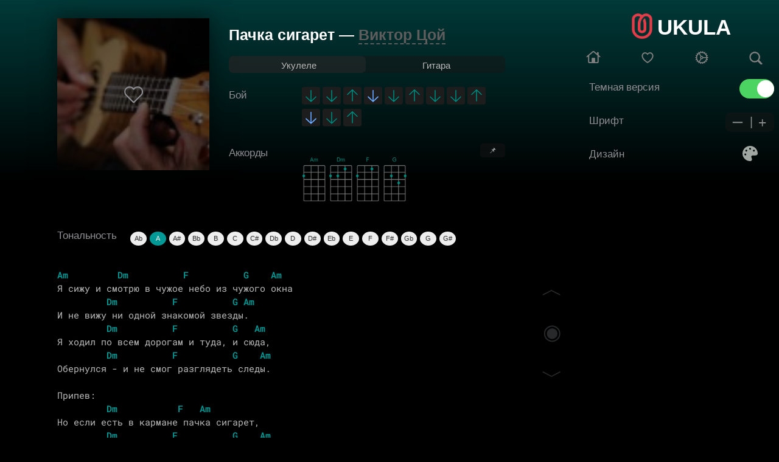

--- FILE ---
content_type: text/html; charset=utf-8
request_url: https://ukula.ru/singer/130-viktor-coy-pachka-sigaret-akkordy.html
body_size: 22124
content:
<!DOCTYPE html>
<html style=""><head>
<meta charset="utf-8">
<title>Виктор Цой - Пачка сигарет - аккорды на укулеле</title>
<meta name="description" content="Em         Am          C          D    EmЯ сижу и смотрю в чужое небо из чужого окна         Am          C          D EmИ не вижу ни одной знакомой звезды.         Am          C          D   EmЯ">
<meta property="og:site_name" content="Ukula - лучший сайт для укулеле">
<meta property="og:type" content="article">
<meta property="og:title" content="Виктор Цой - Пачка сигарет">
<meta property="og:url" content="https://ukula.ru/singer/130-viktor-coy-pachka-sigaret-akkordy.html">


<link rel="apple-touch-icon" sizes="180x180" href="/apple-touch-icon.png">
<link rel="icon" type="image/png" sizes="32x32" href="/favicon-32x32.png">
<link rel="icon" type="image/png" sizes="16x16" href="/favicon-16x16.png">
<link rel="manifest" href="/site.webmanifest">
<meta name="mobile-web-app-capable" content="yes">
<meta name="apple-mobile-web-app-status-bar-style" content="black">
<meta name="apple-mobile-web-app-title" content="UKULA">
<link rel="mask-icon" href="/safari-pinned-tab.svg" color="#ff0000">
<meta name="msapplication-TileColor" content="#000000">
<meta name="theme-color" content="#000000">
<script async type='text/javascript' src='//s.advscdn.com/t/229728/360_light.js'></script>
<script src="https://challenges.cloudflare.com/turnstile/v0/api.js" async defer></script>
<style>
@font-face {
  font-display: swap;
  font-family: 'Roboto Mono';
  font-style: normal;
  font-weight: 400;
  src: url('/templates/ukulele/css/fonts/roboto-mono-v30-cyrillic_cyrillic-ext_latin-regular.woff2') format('woff2');
}

@font-face {
  font-display: swap;
  font-family: 'Roboto Mono';
  font-style: normal;
  font-weight: 500;
  src: url('/templates/ukulele/css/fonts/roboto-mono-v30-cyrillic_cyrillic-ext_latin-500.woff2') format('woff2');
}

@font-face {
  font-display: swap;
  font-family: 'Roboto Mono';
  font-style: normal;
  font-weight: 600;
  src: url('/templates/ukulele/css/fonts/roboto-mono-v30-cyrillic_cyrillic-ext_latin-600.woff2') format('woff2');
}

body {
  font-family: 'Roboto Mono', monospace;
}
</style>

<!-- Yandex.RTB 
<script>window.yaContextCb=window.yaContextCb||[]</script>
<script src="https://yandex.ru/ads/system/context.js" async></script>-->
    
<script src="/engine/editor/jscripts/tiny_mce/tinymce.min.js" defer></script>

<meta name="viewport" content="width=device-width, initial-scale=1">

<style>
a.black, 
a.black:link, 
a.black:visited, 
a.black:hover, 
a.black:active {
    color: inherit;
    text-decoration: none;
}
.toggleBall{
  -webkit-transform: translate(-100%, 0px);
  transform: translate(-100%, 0px);
  animation-name: movingBox;
  transition: transform 300ms linear;
}
.toggleBall1 {
  -webkit-transform:  translate(calc(0%), 0px);
  transform: translate(calc(0%), 0px);
  animation-name: movingBox;
  transition: transform 300ms linear;
}
	.whiteColor{color:#fff!important;}
	.blackColor{color:#3c3c3c!important;}
	.whiteSearch{background-color:#000!important;}
	.blackSearch{background-color:#fff!important;}
	html {box-sizing: border-box;-webkit-tap-highlight-color: transparent;}
body {  padding: 0;height: 100%;min-height: 100%;overflow-x: hidden;margin: 0; font-size: 1rem;line-height: 1.5;color: #b8b8b8;text-shadow: 1px 1px 1px rgba(0,0,0,0.1);}
ul {text-decoration:none;margin:0px;list-style-type: none;padding:0;}
a {text-decoration:none;}
h2{position: relative;padding-left:16px;color:#5d5d5d}
pre {font-size: 85%;word-break: break-word;white-space: pre-wrap;word-wrap: break-word;}
table {border-collapse: collapse;background-color: transparent;border-spacing: 0;box-sizing: inherit;border:none;}
td,th,tr{padding: 0px;box-sizing: inherit;border-spacing: 0;border:none;}
button{    background-color: #111!important;border-style: none;color: #fff;padding: 8px 12px;}
.head{    width: calc(100% - 30px);border-radius: 7px;background-color:#111;    position: fixed; box-shadow: 0px 2px 7px rgba(203, 203, 203, 0.58);z-index:9999999999999999;}
.condiv{width:100%;max-width:983px;margin:0 auto;padding-top:62px;}
.swal-modal {background-color: #242424;}
.swal-text {color:#fff;}
.swal-button {border:none!important;}
.swal-button:focus {box-shadow: 0 0 0;}
/*shortstory*/
.shortDiv{margin-bottom:10px;height:50px;border-radius:4px;padding-bottom:5px;}
.shortImg{float:left;width:50px;height:50px;background-size:50px 50px;border-radius:50%;margin-left:1px;}
.shortArtist{color: #000;float:left;padding-left:15px;width:calc(100% - 217px);line-height:15px;}
.shortArtistSpan{padding-top: 1px;font-weight:500;font-size:17px;line-height:22px;align-items:center;display:flex;letter-spacing:-0.408px;color: #EBEBF5;}
.shortSongSpan{font-size:15px;line-height:22px;display:flex;align-items:center;letter-spacing:-0.408px;color: #8E8E93;}
.shortFavorite{float:right;margin:12px 1px 0px 0px;line-height:20px;}
.shortFavoriteBut{width:100%;float:left;height:20px;padding-top: 2px;}
.alert{

	width:70%!important;
	float:none!important;
	text-align: center;
	margin:115px auto 0px auto!important;

	background-color: #141414!important;
    border: 1px solid #141414!important;
}
</style>
<!--<style>


    #fixed-partner {
        position: fixed;
        left: -350px;
        bottom: 0;
        width: 300px;
        min-height: 250px;
        max-height: 300px;
        z-index: 999;
        transition: 0.3s;
        max-width: 100%;
    }
    #fixed-partner.active {
        left: 0;
    }
    #fixed-partner.before-remove {
        left: -350px;
    }
    .btn_ad_pop_close {
        transition: box-shadow .2s ease;
        position: absolute;
        top: -20px;
        right: 0;
        width: 20px;
        height: 20px;
        background: #8e8e8e;
        display: block;
        cursor: pointer;
        z-index: 99;
        border: none;
        padding: 0;
        min-width: 0;
        min-height: 0
    }

    .btn_ad_pop_close:before {
        transform:rotate(-45deg);
        transition:transform .3s ease;
        content:'';
        display: block;
        position: absolute;
        top: 0;
        left: 0;
        right: 0;
        bottom: 0;
        width: calc(34px / 2);
        height: 3px;
        background: #fff;
        transform-origin: center;
        margin: auto
    }

    .btn_ad_pop_close:hover:before {
        transform: rotate(144deg)
    }

    .btn_ad_pop_close:hover:after {
        transform: rotate(225deg)
    }

    .btn_ad_pop_close:after {
        transition: transform .3s ease;
        content:'';
        display: block;
        position: absolute;
        top: 0;
        left: 0;
        right: 0;
        bottom: 0;
        width: calc(34px / 2);
        height: 3px;
        background: #fff;
        transform-origin: center;
        transform: rotate(45deg);
        margin: auto
    }
    
    
</style>--->

</head>

<body id="body"style="background: #000;font-family: Arial;font-style: normal;font-weight: normal;max-width: 100%;padding-bottom: 100px;">
    <script class='__lxGc__' type='text/javascript'>
((__lxGc__=window.__lxGc__||{'s':{},'b':0})['s']['_229728']=__lxGc__['s']['_229728']||{'b':{}})['b']['_714722']={'i':__lxGc__.b++};
</script>


	

	
	
	<div id="colorFon"style="z-index:0;height:800px;width:100vw;position:absolute;top:-500px;bottom:0;right:0;left:0;">
	</div>
	
	



	<style>::-webkit-scrollbar {display:none;width: 0;}</style>



<div style="width:calc(100% - 340px);">



<!-- ///////////////// ///////////////// ///////////////// ///////////////// ///////////////// ///////////////// -->






<!-- ///////////////// ///////////////// ///////////////// ///////////////// ///////////////// ///////////////// -->
<!-- ///////////////// ///////////////// ///////////////// ///////////////// ///////////////// ///////////////// -->
<!-- ///////////////// ///////////////// ///////////////// ///////////////// ///////////////// ///////////////// -->
<!-- ///////////////// ///////////////// ///////////////// ///////////////// ///////////////// ///////////////// -->
<!-- ///////////////// ///////////////// ///////////////// ///////////////// ///////////////// ///////////////// -->
<!-- ///////////////// ///////////////// ///////////////// ///////////////// ///////////////// ///////////////// -->


<!-- favorites -->

<!-- /favorites -->

<!--Поиск-->

<!--Поиск-->

<!--контент и инфо-->
<script src="/engine/classes/min/index.php?charset=utf-8&amp;g=general&amp;v=24"></script>


<div style="float:left;width:100%;"></div>



<!--  -->
<div id='dle-content'><script type="text/javascript" src="/templates/ukulele/js/transposer1.js"></script>
<script type="text/javascript">$(function() {$("pre[data-key]").transpose();});</script>
<style>
/* Контейнер для кнопок управления */
.sticky-chords-controls {
  position: absolute;
  top: 10px;
  right: 8px; /* Сдвинуто на 2px вправо */
  display: flex;
  flex-direction: column; /* Вертикальное расположение */
  gap: 2px; /* Уменьшил зазор для компактности */
  align-items: center;
}

/* Кнопки размера */
.chord-size-btn {
  background: #303030;
  border: none;
  border-radius: 5px;
  color: #fff;
  font-size: 16px;
  padding: 2px 8px; /* Уменьшил padding для компактности */
  cursor: pointer;
  opacity: 0.7;
  transition: opacity 0.2s;
  min-width: 24px; /* Фиксированная минимальная ширина */
  text-align: center;
}

.chord-size-btn:hover {
  opacity: 1;
}

/* Индикатор размера */
.chord-size-indicator {
  color: #fff;
  font-size: 12px;
  padding: 2px 5px;
  opacity: 0.7;
  text-align: center;
  min-width: 20px;
}

/* Для мобильных - контролы справа внизу */
@media (max-width: 768px) {
  .sticky-chords-controls {
    bottom: 10px;
    top: auto;
    right: 8px; /* Также сдвинуто на 2px вправо для мобильных */
  }
}

/* Класс для закрепленных аккордов */
.sticky-chords {
  position: fixed;
  top: 0;
  left: 0;
  right: 0;
  z-index: 1001;
  background: #1a1a1aeb;
  box-shadow: 0 2px 8px #0009;
  margin: 0;
  border-radius: 0 0 10px 10px;
  padding: 10px 10px 5px 10px;
  max-width: 100vw;
  box-sizing: border-box; /* Учитываем padding в ширине */
  overflow-x: auto;
}

/* Центрируем содержимое на широких экранах */
@media (min-width: 1200px) {
  .sticky-chords {
    display: flex;
    justify-content: center;
  }
  
  .sticky-chords > * {
    max-width: 1200px; /* Или любая максимальная ширина вашего контента */
  }
}

/* Для мобильных устройств - аккорды в несколько строк */
@media (max-width: 768px) {
  .sticky-chords {
    overflow-x: visible;
    display: flex;
    flex-wrap: wrap;
    gap: 5px;
    max-height: 50vh; /* Ограничиваем максимальную высоту */
    overflow-y: auto; /* Вертикальная прокрутка если аккордов очень много */
    justify-content: flex-start; /* Выравнивание для мобильных */
  }
  
  .sticky-chords .mobchords {
    flex: 0 0 auto;
  }
}

/* чтобы низ страницы не скакал от "прыгания" аккордов */
.sticky-chords-placeholder {
  display: block;
  width: 100%;
  height: 60px;
}

/* Placeholder высота для мобильных может быть больше */
@media (max-width: 768px) {
  .sticky-chords-placeholder {
    height: auto;
    min-height: 60px;
  }
}
    .fadeIn{display:block;}.fadeOut{display:none;} .mobchords{float:left;float:left;
    
    margin-bottom:10px;margin-right:3px;} .tonchords{width:150px;float:left; font-weight: 100; font-size: 17px;  line-height: 0px; padding-top:0px;width:120px; letter-spacing:-0.1px; color: #8E8E93;} span.c { font-weight: bold;  } .transpose-keys { margin: 10px 0; overflow: auto; font: normal 11px sans-serif; float:right;float:left;margin-bottom:10px;width: calc(100% - 120px);} .transpose-keys a { display: block; float: left; width: 2.25em; text-align: center; margin-right: 5px; margin-bottom: 5px; color: #333; background: #eee;border-radius:50%; text-decoration: none; padding: .4em 0; border: solid 1px transparent; outline: none; } .transpose-keys a.selected { background: #e73c48; color: #FFF; } /*opros*/ .fullpoll{position:relative;border-radius:10px;overflow:hidden;margin-top:20px;width: 100%; float: left;} .poll_img{background-color:rgba(255, 255, 255, 0);background:-o-linear-gradient(270deg, rgba(255, 255, 255, 0), rgba(0,0,0,.6));background:linear-gradient(180deg, rgba(255, 255, 255, 0), rgba(0,0,0,.6));position:absolute;left:0;top:0;right:0;bottom:0;z-index:0;border-radius:10px;} .fpoll{position:relative;padding:50px 0px 10px 0px;z-index:1;} .fpoll-title{font-size:22px;text-align:center;font-weight:600;color:#ffffff;padding:0px 40px;} .fpoll-block{max-width:400px;margin:auto;} .vote-btn{text-align:center;margin-top:15px;} .fpoll-span{display:block;color:#ffffff;text-align:center;font-size:13px;padding:5px 0px 30px 0px;} .fpoll-info{display:block;text-align:center;color:rgba(255, 255, 255, 0.8196078431372549);font-size:13px;padding-top:10px;} .fpoll .vote_list input[type="radio"]{vertical-align:top;margin:0 3px 0 0;width:17px;height:17px} .fpoll .vote_list input[type="radio"] + label{cursor:pointer;margin-bottom:0px;} .fpoll .vote_list input[type="radio"]:not(checked){position:absolute;opacity:1;height: 38px;margin-left: 9px;} .fpoll .vote_list input[type="radio"]:not(checked) + label{width: calc(100% - 45px);display:block;color:#ffffff;font-weight:400;position:relative;background:rgba(255, 255, 255, 0.22);border-radius:4px;padding:0px 10px 0px 35px;text-shadow:0 0px 3px #8c8c8c;line-height:35px;} .fpoll .vote_list input[type="radio"]:not(checked) + label:hover{background:rgba(255, 255, 255, 0.32);transition:all 350ms;} .fpoll .vote_list input[type="radio"]:not(checked) + label:before&#123;content:'';position:absolute;top:10px;left:10px;width:15px;height:15px;border-radius:13px;background:#ffffff;} .fpoll .vote_list input[type="radio"]:not(checked) + label:after&#123;content:'';position:absolute;top:13px;left:13px;width:9px;height:9px;border-radius:50%;transition:all .2s;} .fpoll .vote_list input[type="radio"]:checked + label:before{background:#ffffff;} .fpoll .vote_list input[type="radio"]:checked + label:after{background:#ff3946;} .fpoll .vote_list input[type="checkbox"]{vertical-align:top;margin:0 3px 0 0;width:17px;height:17px} .fpoll .vote_list input[type="checkbox"] + label{cursor:pointer;margin-bottom:0px;} .fpoll .vote_list input[type="checkbox"]:not(checked){position:absolute;opacity:0} .fpoll .vote_list input[type="checkbox"]:not(checked) + label{width:100%;display:block;color:#ffffff;font-weight:400;position:relative;background:rgba(255, 255, 255, 0.22);border-radius:4px;padding:0px 10px 0px 35px;text-shadow:0 0px 3px #8c8c8c;line-height:35px;} .fpoll .vote_list input[type="checkbox"]:not(checked) + label:hover{background:rgba(255, 255, 255, 0.32);transition:all 350ms;} .fpoll .vote_list input[type="checkbox"]:not(checked) + label:before&#123;content:'';position:absolute;top:10px;left:10px;width:15px;height:15px;border-radius: 4px;background:#ffffff;} .fpoll .vote_list input[type="checkbox"]:not(checked) + label:after&#123;content:'';position:absolute;top:13px;left:13px;width:9px;height:9px;border-radius: 2px;background:#b7b7b7;transition:all .2s;} .fpoll .vote_list input[type="checkbox"]:checked + label:before{background:#ffffff;} .fpoll .vote_list input[type="checkbox"]:checked + label:after{background:#3F51B5;} .vote_list{text-align:left;padding: 0px 20px;} .fpoll .pollprogress{color:#ffffff;text-shadow:0 0px 3px #8c8c8c;height:35px;margin-bottom:5px;background:rgba(255, 255, 255, 0.22);border-radius:4px;margin-top:0px;} .fpoll .pollprogress span{height:35px;background-image:-webkit-linear-gradient(45deg, rgba(255, 255, 255, .15) 25%, transparent 25%, transparent 50%, rgba(255, 255, 255, .15) 50%, rgba(255, 255, 255, .15) 75%, transparent 75%, transparent);background-image:-o-linear-gradient(45deg, rgba(255, 255, 255, .15) 25%, transparent 25%, transparent 50%, rgba(255, 255, 255, .15) 50%, rgba(255, 255, 255, .15) 75%, transparent 75%, transparent);background-image:linear-gradient(45deg, rgba(255, 255, 255, .15) 25%, transparent 25%, transparent 50%, rgba(255, 255, 255, .15) 50%, rgba(255, 255, 255, .15) 75%, transparent 75%, transparent);-webkit-background-size:40px 40px;background-size:40px 40px;} .fpoll-result{max-width:400px;width:100%;height:35px;position:absolute;line-height:35px;padding:0px 10px;overflow:hidden;} .fpoll-text{float:left;padding-right:7px;font-weight:400;} .fpoll-proc{float:right;font-weight:600;font-size:13px;} .pollanswer{margin-bottom:5px;} .btn-poll{background:#fb4b4c;color:#ffffff;border:none;outline:none;font-size:14px;font-weight:500;line-height:26px;padding:7px 20px;display:inline-block;width:auto;text-transform:uppercase;transition:background 350ms ease-in-out 0s;border-radius:4px;-webkit-border-radius:4px;-moz-border-radius:4px;-ms-border-radius:4px;-o-border-radius:4px;} .btn-poll:hover{background:#d71b1c;color:#ffffff;transition:350ms;} .fvote-text{float: left;} .fvote-proc{float:right;} .fvote-result{line-height: 35px;padding:0px 5px;} .voteprogress, .pollprogress { overflow: hidden; height: 6px; margin-bottom: 10px; background-color: #fff; border-radius: 3px; margin-top: 6px; } .voteprogress span, .pollprogress span { text-indent: -9999px; height: 6px; display: block; background: #3394e6; } .voteprogress .vote2, .pollprogress .poll2 { background-color: #dd514c; } .voteprogress .vote3, .pollprogress .poll3 { background-color: #5eb95e; } .voteprogress .vote4, .pollprogress .poll4 { background-color: #4bb1cf; } .voteprogress .vote5, .pollprogress .poll5 { background-color: #faa732; } #stars{color:#ffc127;font-size:11px;} .fulauto{width:100%;text-align:left;padding-left:0px;} #dlemasscomments{display: none;}

#chordsColor{
	color:#fff;
}
.toggle.move {
  -webkit-transform: translate(calc(100% + 4px), 0px);
  transform: translate(calc(100% + 4px), 0px);
  animation-name: movingBox;
  transition: transform 300ms linear;
}
.toggle.move1 {
  -webkit-transform:  translate(calc(0%), 0px);
  transform: translate(calc(0%), 0px);
  animation-name: movingBox;
  transition: transform 300ms linear;
}

.selectedff3946{
	background:#ff3946!important;
	color:#fff!important;
}
.selectede45500{
	background:#e45500!important;color:#fff!important;
}
.selected9d7200{
	background:#9d7200!important;color:#fff!important;
}
.selected378c00{
	background:#378c00!important;color:#fff!important;
}
.selectedff2d97{
	background:#ff2d97!important;color:#fff!important;
}
.selected009b00{
	background:#009b00!important;color:#fff!important;
}
.selected00a043{
	background:#00a043!important;color:#fff!important;
}
.selected009996{
	background:#009996!important;color:#fff!important;
}
.selected0087d8{
	background:#0087d8!important;color:#fff!important;
}
.selected4470ff{
	background:#4470ff!important;color:#fff!important;
}
.selected9e57ff{
	background:#9e57ff!important;color:#fff!important;
}
.selectede33dd9{
	background:#e33dd9!important;color:#fff!important;
}
</style>





<span id="heart"></span>


<div style="    width: 80%;
margin: 0px auto;">
<div style="position: relative;z-index:1;float:left;width:250px;padding-right:32px;margin-bottom: 0px;">
	<div style="z-index:1;width:250px;text-align: center;">
		<img style="z-index:1;box-shadow: 0px 0px 32px 3px #00000080;width:250px;margin:30px auto 0px auto;"src="/uploads/artist/default.jpg">
		<div style="height:250px;width:250px;position: absolute;left:0px;top:30px;background-color: #00000090;"></div>

		<div style="width:35px;height:35px;position: absolute;top:138px;left:108px;">
		

		


			<a href="/login">
                <img src="/izb.png"width="35px">
              </a>

	</div>
</div>
</div>

<div style="position:fixed;bottom:75px;right:355px;z-index:2147483648">
	<div class="fulauto" style="bottom:15px;right:15px;">

	<table style="width: 26px;
    text-align: center;">
	<tr><td>
					<a class="btn btn-primary btn-xs g-round" onclick="autoskrl(-1);"><span style=" opacity:0.3; font-size:35PX; color: #86898c;">︿</span></a>
			</td></tr><tr>	<td style="padding:20px 0px;">
					<span id="v_skroll_text" onclick="autoskrl(-speed);" class="" style="font-size:35px;opacity:0.3; font-family:'rub2';color: #86898c;">◉</span><span id="v_skroll"></span>
					</td></tr><tr><td>
					<a class="btn btn-primary btn-xs g-round" onclick="autoskrl(1);"><span style=" opacity:0.3; font-size:35PX; color: #86898c;">﹀</span></a>
				</td></tr>
	</table>
				</div></div>

<div style="width:calc(100% - 298px);float:left;margin-top:20px;z-index: 45;
position: relative;overflow: hidden; padding:12px 0px 10px 0px;">
	<p class="black" style="white-space: nowrap;font-size: 25px;line-height:0px;font-weight: bold;color:#fff;">Пачка сигарет — <span style="border-bottom:2px dashed #5d5d5d; white-space: nowrap;color:#909090;line-height: 0px;">
		<a style="color:#5d5d5d;"href="/artist/Виктор Цой">Виктор Цой</a></span></p>
</div>




	 <div style="z-index: 1;margin-bottom: 10px;font-size:15px;
	 position: relative;float:left;width:calc(100% - 298px);margin-top:0px;background-color: #16161685;height:28px;border-radius: 7px;padding-bottom:0px;">
	 <div class="toggle" style="position:absolute;margin-left:0px;margin-top: 0px;width:calc(50% - 2px);line-height: 28px; text-align:center;float:left;height:28px;background-color: #30303061;border-radius: 7px;">
   </div>
	   <div class="" style="margin-left:2px;margin-top: 2px;width:calc(50% - 2px);line-height: 28px; text-align:center;float:left;height:28px;border-radius: 7px;">
		   <span id="a" style="cursor: pointer;position:relative;font-size:15px;" onclick="instrum(1)">Укулеле</span>
	   </div>
	   <div style="margin-top: 2px;width:50%;line-height: 28px;text-align:center;float:left;height:28px;">

			   <span id="a" style="cursor: pointer;position:relative;font-size:15px;" onclick="instrum(2)">Гитара</span>

	   </div>
	 </div>
	  		<!--Результаты опроса(Бой)-->
			  <div style="width:calc(100% - 298px);
			  float: left;
			  position: relative;">
				<div style="float:left;line-height:20px;">
					<p style="font-weight:100; font-size:17px; width:120px; line-height:20px; letter-spacing: -0.1px; color: #8E8E93;">Бой</p>
				</div>
				
				<div style="float:left;padding-top:13px;width:calc(100% - 120px);text-align: left;">
					
					
					
					 <img class="mobtab" src="/vniz.png"width="30px"/> <img class="mobtab" src="/vniz.png"width="30px"/> <img class="mobtab" src="/vverh.png"width="30px"/> <img class="mobtab" src="/yell.png"width="30px"/>  <img class="mobtab" src="/vniz.png"width="30px"/> <img class="mobtab" src="/vverh.png"width="30px"/> <img class="mobtab" src="/vniz.png"width="30px"/> <img class="mobtab" src="/vniz.png"width="30px"/> <img class="mobtab" src="/vverh.png"width="30px"/> <img class="mobtab" src="/yell.png"width="30px"/> <img class="mobtab" src="/vniz.png"width="30px"/> <img class="mobtab" src="/vverh.png"width="30px"/> 
					
					
					
				</div>

			</div>
		<!--Конец результатов опроса(Бой)-->
		<div style="display:block;z-index:0;   background: none;   width:calc(100% - 298px);
		float: left;
		position: relative;"id="songs">
			<div style="width:100%;float:left;margin-top:20px;margin-bottom: 10px; ">
				<p class="tonchords">Аккорды</p>
                <div id="stickyChordsToggleWrap" style="width:100%;text-align:right;">
  <button id="stickyChordsToggle"
    style="background:#303030;border:none;border-radius:5px;color:#fff;font-size:13px;padding:4px 14px;cursor:pointer;opacity:0.7;">
    📌 
  </button>
</div>
				<div id="song_chords" style="width: calc(100% - 120px);float: right;">
				</div>
			</div>
		</div>
	</div>
<div class="card card-default full" style="width:80%;margin:0 auto;top:20px;position:relative;margin-top:0px;">
			<div>
				<div id="texxt" style="float: left; margin-top: -20px;">
                        <script class='__lxGc__' type='text/javascript'>
((__lxGc__=window.__lxGc__||{'s':{},'b':0})['s']['_229728']=__lxGc__['s']['_229728']||{'b':{}})['b']['_713253']={'i':__lxGc__.b++};
</script>

<!-- Yandex.RTB R-A-5084378-3 
                    <div style="margin:10px auto 10px;text-align:center;">
                        <div>
                            <div id="yandex_rtb_R-A-5084378-3"></div>
                            <script>window.yaContextCb.push(()=>{
                                Ya.Context.AdvManager.render({
                                    "blockId": "R-A-5084378-3",
                                    "renderTo": "yandex_rtb_R-A-5084378-3"
                                })
                            })
                            </script>-->
                        </div>
                    </div>
				<p class="tonchords tonchords--middle" style="font-family: Arial;">Тональность</p>
                    <br>

                    <!-- Yandex.RTB R-A-5084378-4 
                    <div id="yandex_rtb_R-A-5084378-4"></div>
                    <script>
                        window.yaContextCb.push(()=>{
                            Ya.Context.AdvManager.render({
                                "blockId": "R-A-5084378-4",
                                "renderTo": "yandex_rtb_R-A-5084378-4"
                            })
                        });
                    </script>-->
                    <br>
                    <script>
                        // TODO Временное решение, вывод рекламного блока после набора тональностей
                        let yaMoveInterval = setInterval(() => {
                            const tonchords = document.querySelector('.tonchords--middle');
                            const transpose = document.querySelector('.transpose-keys');
                            console.log(tonchords, transpose);
                            if (tonchords && transpose) {
                                tonchords.after(transpose);
                                clearInterval(yaMoveInterval);
                            }
                        }, 100);
                    </script>

<pre data-key="A" id="del_prob" style="margin-top:0px;float:left;font-family: 'Roboto Mono', 'Courier New', monospace !important;font-size:100%;">
&nbsp;
Am         Dm          F          G    Am
Я сижу и смотрю в чужое небо из чужого окна
         Dm          F          G Am
И не вижу ни одной знакомой звезды.
         Dm          F          G   Am
Я ходил по всем дорогам и туда, и сюда,
         Dm          F          G    Am
Обернулся - и не смог разглядеть следы.
 
Припев:
         Dm           F   Am
Но если есть в кармане пачка сигарет,
         Dm          F          G    Am
Значит все не так уж плохо на сегодняшний день.
         Dm          F          G    Am
И билет на самолет с серебристым крылом,
         Dm          F          G    Am
Что, взлетая, оставляет земле лишь тень.
 
Am         Dm          F          G    Am
И никто не хотел быть виноватым без вина,
         Dm          F          G  Am
И никто не хотел руками жар загребать,
         Dm          F          G  Am
А без музыки на миру смерть не красна,
         Dm          F      G  Am
А без музыки не хочется пропадать.
 
Припев:
         Dm           F    Am
Но если есть в кармане пачка сигарет,
         Dm          F          G    Am
Значит все не так уж плохо на сегодняшний день.
         Dm          F          G    Am
И билет на самолет с серебристым крылом,
         Dm          F          G    Am
Что, взлетая, оставляет земле лишь тень.

</pre>
                    <!-- TODO place for mvp-154 -->
				</div>

				
			</div>

           
                <br>
                    <!-- Yandex.RTB R-A-5084378-5 
                    <div id="yandex_rtb_R-A-5084378-5"></div>
                    <script>window.yaContextCb.push(()=>{
                        Ya.Context.AdvManager.render({
                        "blockId": "R-A-5084378-5",
                        "renderTo": "yandex_rtb_R-A-5084378-5"
                        })
                    })
                    </script>-->
              
            <br>


<div style="width:100%;text-align:center;float:left;">
    <style>
        h1{font-size:18px;float:left;}
    </style>
    <h1>Аккорды Виктор Цой - Пачка сигарет для гитары и укулеле</h1>
</div>

		<!--Сам опрос-->
			<div class="fullpoll"id="fullpoll" style="z-index: 1;">
				<div class="poll_img" style=");"></div>
				<div style="background: url(/uploads/files/bum.jpg); background-size: cover; background-position: center;"><script>
<!--
if(typeof dle_poll_voted !== "undefined"){
    dle_poll_voted[130] = 0;
}
else{
	var dle_poll_voted = new Array();
    dle_poll_voted[130] = 0;
}
//-->
</script><form method="post" name="dlepollform_130" id="dlepollform_130" action=""><div class="fpoll">
<div class="fpoll-title">Какой бой?</div>
<div class="fpoll-block">
<span class="fpoll-span" style="text-transform:uppercase;">Помогите начинающим выбрать бой для этой песни </span>


<div class="vote_list"><div id="dle-poll-list-130"><div class="pollanswer"><input id="vote1300" name="dle_poll_votes" type="radio" value="0" /><label for="vote1300"> Бой шестёрка</label></div><div class="pollanswer"><input id="vote1301" name="dle_poll_votes" type="radio" value="1" /><label for="vote1301"> Бой восьмёрка</label></div><div class="pollanswer"><input id="vote1302" name="dle_poll_votes" type="radio" value="2" /><label for="vote1302"> Бой четвёрка</label></div><div class="pollanswer"><input id="vote1303" name="dle_poll_votes" type="radio" value="3" /><label for="vote1303"> Бой Цоя</label></div><div class="pollanswer"><input id="vote1304" name="dle_poll_votes" type="radio" value="4" /><label for="vote1304"> Бой регги</label></div><div class="pollanswer"><input id="vote1305" name="dle_poll_votes" type="radio" value="5" /><label for="vote1305"> Перебором</label></div><div class="pollanswer"><input id="vote1306" name="dle_poll_votes" type="radio" value="6" /><label for="vote1306"> Индивидуальный бой</label></div></div></div>




<div class="vote-btn">
<button class="btn-poll" type="submit" onclick="doPoll('vote', '130'); return false;" >Голосовать</button>
<button class="btn-poll" onclick="doPoll('results', '130'); return false;" >Результаты</button>
</div>
<span class="fpoll-info">Выберите бой и нажмите кнопку <b>Голосовать</b></span>
<div class="fpoll-info" style="margin-top: -15px;">Проголосовали <b>3329</b> человека</div>

</div>
</div><input type="hidden" name="news_id" id="news_id" value="130" /><input type="hidden" name="status" id="status" value="0" /></form></div>
			</div>
		<!--конец самого опроса-->

		<div style="margin:20px 0px 20px 0px; float:left;padding-left:16px;">
			<p class="black" style=" font-weight: 500; font-size: 18px; line-height: 20px; letter-spacing: -0.1px; color: #EBEBF5;">Еще песни </p>
		</div>
		<div id="zvezdi" style="float:left;width:100%;margin-bottom:100px;">
			 	<div style="width:calc(100% - 32px);padding:0px 16px;height:50px;margin-bottom:16px;float:left;">

		<a href="https://ukula.ru/singer/125836-viktor-coy-pachka-sigaret.html">
<div style="width:50px;height:50px;float:left;background-size:50px 50px;border-radius:50%;margin-left:1px;background-image:url('/uploads/artist/viktor-coy.jpg');">
</div>			<div style="height:50px;width:70%;float: left;padding-left: 16px;">
			  <p class="black"style="white-space: nowrap;margin-top:6px;font-size: 17px;color:#fff; font-weight:bolder;line-height: 18px;overflow: hidden;">
				Пачка сигарет</p>
			  <p style="white-space: nowrap;margin-top:-12px;font-size: 14px;color:#909090;line-height: 16px;overflow: hidden;">
				Виктор Цой</p>
		
			</div>
		  </a>
			<div style="float:right;padding-right: 0px;margin-top: 13px;">
			
				



				
				  <a href="/login">
					<img src="/izb.png"width="25px">
				  </a>
				
			  
			</div>
		  </div>
		
		
		
		
		
	   	<div style="width:calc(100% - 32px);padding:0px 16px;height:50px;margin-bottom:16px;float:left;">

		<a href="https://ukula.ru/singer/125717-viktor-coy-pachka-sigaret.html">
<div style="width:50px;height:50px;float:left;background-size:50px 50px;border-radius:50%;margin-left:1px;background-image:url('/uploads/artist/viktor-coy.jpg');">
</div>			<div style="height:50px;width:70%;float: left;padding-left: 16px;">
			  <p class="black"style="white-space: nowrap;margin-top:6px;font-size: 17px;color:#fff; font-weight:bolder;line-height: 18px;overflow: hidden;">
				Пачка сигарет</p>
			  <p style="white-space: nowrap;margin-top:-12px;font-size: 14px;color:#909090;line-height: 16px;overflow: hidden;">
				Виктор Цой</p>
		
			</div>
		  </a>
			<div style="float:right;padding-right: 0px;margin-top: 13px;">
			
				



				
				  <a href="/login">
					<img src="/izb.png"width="25px">
				  </a>
				
			  
			</div>
		  </div>
		
		
		
		
		
	   	<div style="width:calc(100% - 32px);padding:0px 16px;height:50px;margin-bottom:16px;float:left;">

		<a href="https://ukula.ru/singer/114224-peredelannye-pesni-parodii-pesenka-pro-kemperapachka-sigaret.html">
<div style="width:50px;height:50px;float:left;background-size:50px 50px;border-radius:50%;margin-left:1px;background-image:url('/uploads/artist/peredelannye-pesni-parodii.jpg');">
</div>			<div style="height:50px;width:70%;float: left;padding-left: 16px;">
			  <p class="black"style="white-space: nowrap;margin-top:6px;font-size: 17px;color:#fff; font-weight:bolder;line-height: 18px;overflow: hidden;">
				Песенка про кемпера(Пачка сигарет)</p>
			  <p style="white-space: nowrap;margin-top:-12px;font-size: 14px;color:#909090;line-height: 16px;overflow: hidden;">
				Переделанные песни (пародии)</p>
		
			</div>
		  </a>
			<div style="float:right;padding-right: 0px;margin-top: 13px;">
			
				



				
				  <a href="/login">
					<img src="/izb.png"width="25px">
				  </a>
				
			  
			</div>
		  </div>
		
		
		
		
		
	   	<div style="width:calc(100% - 32px);padding:0px 16px;height:50px;margin-bottom:16px;float:left;">

		<a href="https://ukula.ru/singer/114120-peredelannye-pesni-parodii-kino-quotpachka-sigaretquot.html">
<div style="width:50px;height:50px;float:left;background-size:50px 50px;border-radius:50%;margin-left:1px;background-image:url('/uploads/artist/peredelannye-pesni-parodii.jpg');">
</div>			<div style="height:50px;width:70%;float: left;padding-left: 16px;">
			  <p class="black"style="white-space: nowrap;margin-top:6px;font-size: 17px;color:#fff; font-weight:bolder;line-height: 18px;overflow: hidden;">
				Кино. &quot;Пачка сигарет&quot;</p>
			  <p style="white-space: nowrap;margin-top:-12px;font-size: 14px;color:#909090;line-height: 16px;overflow: hidden;">
				Переделанные песни (пародии)</p>
		
			</div>
		  </a>
			<div style="float:right;padding-right: 0px;margin-top: 13px;">
			
				



				
				  <a href="/login">
					<img src="/izb.png"width="25px">
				  </a>
				
			  
			</div>
		  </div>
		
		
		
		
		
	   	<div style="width:calc(100% - 32px);padding:0px 16px;height:50px;margin-bottom:16px;float:left;">

		<a href="https://ukula.ru/singer/109597-peredelannye-pesni-parodii-pesenka-pro-kemperapachka-sigaret.html">
<div style="width:50px;height:50px;float:left;background-size:50px 50px;border-radius:50%;margin-left:1px;background-image:url('/uploads/artist/peredelannye-pesni-parodii.jpg');">
</div>			<div style="height:50px;width:70%;float: left;padding-left: 16px;">
			  <p class="black"style="white-space: nowrap;margin-top:6px;font-size: 17px;color:#fff; font-weight:bolder;line-height: 18px;overflow: hidden;">
				Песенка про кемпера(Пачка сигарет)</p>
			  <p style="white-space: nowrap;margin-top:-12px;font-size: 14px;color:#909090;line-height: 16px;overflow: hidden;">
				Переделанные песни (пародии)</p>
		
			</div>
		  </a>
			<div style="float:right;padding-right: 0px;margin-top: 13px;">
			
				



				
				  <a href="/login">
					<img src="/izb.png"width="25px">
				  </a>
				
			  
			</div>
		  </div>
		
		
		
		
		
	   	<div style="width:calc(100% - 32px);padding:0px 16px;height:50px;margin-bottom:16px;float:left;">

		<a href="https://ukula.ru/singer/109494-peredelannye-pesni-parodii-kino-quotpachka-sigaretquot.html">
<div style="width:50px;height:50px;float:left;background-size:50px 50px;border-radius:50%;margin-left:1px;background-image:url('/uploads/artist/peredelannye-pesni-parodii.jpg');">
</div>			<div style="height:50px;width:70%;float: left;padding-left: 16px;">
			  <p class="black"style="white-space: nowrap;margin-top:6px;font-size: 17px;color:#fff; font-weight:bolder;line-height: 18px;overflow: hidden;">
				Кино. &quot;Пачка сигарет&quot;</p>
			  <p style="white-space: nowrap;margin-top:-12px;font-size: 14px;color:#909090;line-height: 16px;overflow: hidden;">
				Переделанные песни (пародии)</p>
		
			</div>
		  </a>
			<div style="float:right;padding-right: 0px;margin-top: 13px;">
			
				



				
				  <a href="/login">
					<img src="/izb.png"width="25px">
				  </a>
				
			  
			</div>
		  </div>
		
		
		
		
		
	   	<div style="width:calc(100% - 32px);padding:0px 16px;height:50px;margin-bottom:16px;float:left;">

		<a href="https://ukula.ru/singer/109320-peredelannye-pesni-parodii-kino-pachka-sigaret.html">
<div style="width:50px;height:50px;float:left;background-size:50px 50px;border-radius:50%;margin-left:1px;background-image:url('/uploads/artist/peredelannye-pesni-parodii.jpg');">
</div>			<div style="height:50px;width:70%;float: left;padding-left: 16px;">
			  <p class="black"style="white-space: nowrap;margin-top:6px;font-size: 17px;color:#fff; font-weight:bolder;line-height: 18px;overflow: hidden;">
				Кино, "Пачка сигарет"</p>
			  <p style="white-space: nowrap;margin-top:-12px;font-size: 14px;color:#909090;line-height: 16px;overflow: hidden;">
				Переделанные песни (пародии)</p>
		
			</div>
		  </a>
			<div style="float:right;padding-right: 0px;margin-top: 13px;">
			
				



				
				  <a href="/login">
					<img src="/izb.png"width="25px">
				  </a>
				
			  
			</div>
		  </div>
		
		
		
		
		
	    
		</div>
	</div>





<!-- ///////////////// ///////////////// ///////////////// ///////////////// ///////////////// ///////////////// -->
<!-- ///////////////// ///////////////// ///////////////// ///////////////// ///////////////// ///////////////// -->
<!-- ///////////////// ///////////////// ///////////////// ///////////////// ///////////////// ///////////////// -->
<!-- ///////////////// ///////////////// ///////////////// ///////////////// ///////////////// ///////////////// -->
<!-- ///////////////// ///////////////// ///////////////// ///////////////// ///////////////// ///////////////// -->
<!-- ///////////////// ///////////////// ///////////////// ///////////////// ///////////////// ///////////////// -->


<!--Конец релевантных-->


<!--если убрать, то шрифты белые станут-->
<!--ContinueFreeApp-->
<div id="black" class="myDIV" style="display:none;position: fixed; left: 0; right: 0; bottom: 69px; z-index: 111111111111;height:168px; background: #0e0e0e; padding:0px 16px;">
</div>
<!--//ContinueFreeApp-->


<script type='text/javascript'>

	var siz = '';
	siz = localStorage.getItem('font')
	console.log(siz)

	if (siz == null){
		localStorage.setItem('font', '15px');
		siz = localStorage.getItem('font')
	}

	console.log(siz)

	document.onload = document.getElementById('del_prob').style.fontSize = siz;

	function font(element,int){


if(int == 1){
    if(siz == '10px'){
      element.style.fontSize = '11px';
      localStorage.setItem('font', '11px')
      siz = '11px';
    }
    else if (siz == '11px'){
      element.style.fontSize = '12px';
      localStorage.setItem('font', '12px')
      siz = '12px';
    }
    else if (siz == '12px'){
      element.style.fontSize = '13px';
      localStorage.setItem('font', '13px')
      siz = '13px';
    }
    else if (siz == '13px'){
      element.style.fontSize = '14px';
      localStorage.setItem('font', '14px')
      siz = '14px';
    }
    else if (siz == '14px'){
      element.style.fontSize = '15px';
      localStorage.setItem('font', '15px')
      siz = '15px';
    }
    else if (siz == '15px'){
      element.style.fontSize = '16px';
      localStorage.setItem('font', '16px')
      siz = '16px';
    }
    else if (siz == '16px'){
      element.style.fontSize = '17px';
      localStorage.setItem('font', '17px')
      siz = '17px';
    }
    else if (siz == '17px'){
      element.style.fontSize = '18px';
      localStorage.setItem('font', '18px')
      siz = '18px';
    }
    else if (siz == '18px'){
      element.style.fontSize = '19px';
      localStorage.setItem('font', '19px')
      siz = '19px';
    }
    else if (siz == '19px'){
      element.style.fontSize = '20px';
      localStorage.setItem('font', '20px')
      siz = '20px';
    }
    else {
      element.style.fontSize = '20px';
      localStorage.setItem('font', '20px')
      siz = '20px';
    }
} else {
    if(siz == '20px'){
      element.style.fontSize = '19px';
      localStorage.setItem('font', '19px')
      siz = '19px';
    } else if (siz == '19px'){
      element.style.fontSize = '18px';
      localStorage.setItem('font', '18px')
      siz = '18px';
    }
    else if (siz == '18px'){
      element.style.fontSize = '17px';
      localStorage.setItem('font', '17px')
      siz = '17px';
    }
    else if (siz == '17px'){
    element.style.fontSize = '16px';
      localStorage.setItem('font', '16px')
      siz = '16px';}
  else if (siz == '16px'){
	  element.style.fontSize = '15px';
	  localStorage.setItem('font', '15px')
	  siz = '15px';}
  else if (siz == '15px'){
	  element.style.fontSize = '14px';
	  localStorage.setItem('font', '14px')
	  siz = '14px';}
  else if (siz == '14px'){
	  element.style.fontSize = '13px';
	  localStorage.setItem('font', '13px')
	  siz = '13px';}
  else if (siz == '13px'){
	  element.style.fontSize = '12px';
	  localStorage.setItem('font', '12px')
	  siz = '12px';}
  else if (siz == '12px'){
	  element.style.fontSize = '11px';
	  localStorage.setItem('font', '11px')
	  siz = '11px';}
  else if (siz == '11px'){
	  element.style.fontSize = '10px';
	  localStorage.setItem('font', '10px')
	  siz = '10px';}
  else {
	  element.style.fontSize = '10px';
	  localStorage.setItem('font', '10px')
	  siz = '10px';
  }
}
}
 </script>

<script>

(function(factory){if(typeof define==='function'&&define.amd){define(['jquery'],factory);}else{factory(window.jQuery||window.$);}}(function($){var
defaults={className:'autosizejs',append:'',callback:false,resizeDelay:10},copy='<textarea tabindex="-1" style="position:absolute; top:-999px; left:0; right:auto; bottom:auto; border:0; -moz-box-sizing:content-box; -webkit-box-sizing:content-box; box-sizing:content-box; word-wrap:break-word; height:0 !important; min-height:0 !important; overflow:hidden; transition:none; -webkit-transition:none; -moz-transition:none;"/>',typographyStyles=['fontFamily','fontSize','fontWeight','fontStyle','letterSpacing','textTransform','wordSpacing','textIndent'],mirrored,mirror=$(copy).data('autosize',true)[0];mirror.style.lineHeight='99px';if($(mirror).css('lineHeight')==='99px'){typographyStyles.push('lineHeight');}
mirror.style.lineHeight='';$.fn.autosize=function(options){options=$.extend({},defaults,options||{});if(mirror.parentNode!==document.body){$(document.body).append(mirror);}
return this.each(function(){var
ta=this,$ta=$(ta),maxHeight,minHeight,boxOffset=0,callback=$.isFunction(options.callback),originalStyles={height:ta.style.height,overflow:ta.style.overflow,overflowY:ta.style.overflowY,wordWrap:ta.style.wordWrap,resize:ta.style.resize},timeout,width=$ta.width();if($ta.data('autosize')){return;}
$ta.data('autosize',true);if($ta.css('box-sizing')==='border-box'||$ta.css('-moz-box-sizing')==='border-box'||$ta.css('-webkit-box-sizing')==='border-box'){boxOffset=$ta.outerHeight()-$ta.height();}
minHeight=Math.max(parseInt($ta.css('minHeight'),10)-boxOffset||0,$ta.height());$ta.css({overflow:'hidden',overflowY:'hidden',wordWrap:'break-word',resize:($ta.css('resize')==='none'||$ta.css('resize')==='vertical')?'none':'horizontal'});function initMirror(){var styles={},ignore;mirrored=ta;mirror.className=options.className;maxHeight=parseInt($ta.css('maxHeight'),10);$.each(typographyStyles,function(i,val){styles[val]=$ta.css(val);});$(mirror).css(styles);if('oninput'in ta){var width=ta.style.width;ta.style.width='0px';ignore=ta.offsetWidth;ta.style.width=width;}}
function adjust(){var height,original,width,style;if(mirrored!==ta){initMirror();}
mirror.value=ta.value+options.append;mirror.style.overflowY=ta.style.overflowY;original=parseInt(ta.style.height,10);if('getComputedStyle'in window){style=window.getComputedStyle(ta);width=ta.getBoundingClientRect().width;$.each(['paddingLeft','paddingRight','borderLeftWidth','borderRightWidth'],function(i,val){width-=parseInt(style[val],10);});mirror.style.width=width+'px';}
else{mirror.style.width=Math.max($ta.width(),0)+'px';}
mirror.scrollTop=0;mirror.scrollTop=9e4;height=mirror.scrollTop;if(maxHeight&&height>maxHeight){ta.style.overflowY='scroll';height=maxHeight;}else{ta.style.overflowY='hidden';if(height<minHeight){height=minHeight;}}
height+=boxOffset;if(original!==height){ta.style.height=height+'px';if(callback){options.callback.call(ta,ta);}}}
function resize(){clearTimeout(timeout);timeout=setTimeout(function(){if($ta.width()!==width){adjust();}},parseInt(options.resizeDelay,10));}
if('onpropertychange'in ta){if('oninput'in ta){$ta.on('input.autosize keyup.autosize',adjust);}else{$ta.on('propertychange.autosize',function(){if(event.propertyName==='value'){adjust();}});}}else{$ta.on('input.autosize',adjust);}
if(options.resizeDelay!==false){$(window).on('resize.autosize',resize);}
$ta.on('autosize.resize',adjust);$ta.on('autosize.resizeIncludeStyle',function(){mirrored=null;adjust();});$ta.on('autosize.destroy',function(){mirrored=null;clearTimeout(timeout);$(window).off('resize',resize);$ta.off('autosize').off('.autosize').css(originalStyles).removeData('autosize');});adjust();});};}));function autoskrl(sp){if(typeof speed==='undefined')speed=0;if(typeof tt==='undefined')tt=0;speed=speed+sp;if(speed>0){$('#v_skroll_text').text('◉');$('#v_skroll_text').addClass('i-scroll-stop').addClass('g-link').addClass('g-link_blue');if(speed>6){speed=6;}
clearInterval(tt);if(speed==6){s=20;}
if(speed==5){s=30;}
if(speed==4){s=50;}
if(speed==3){s=100;}
if(speed==2){s=200;}
if(speed==1){s=500;}
tt=setInterval(function(){window.scrollBy(0,2)},s);}
else{speed=0;$('#v_skroll_text').text('◉');$('#v_skroll_text').removeClass('i-scroll-stop').removeClass('g-link').removeClass('g-link_blue');$('#v_skroll').text('');clearInterval(tt);}
$('#v_skroll').empty();if(speed>0)
$('#v_skroll').append(speed);else
$('#v_skroll').append('');}
</script>
<script>
// === Sticky аккорды ===
(function(){
  var chords = document.getElementById('song_chords');
  if (!chords) return;
  var toggleBtn = document.getElementById('stickyChordsToggle');
  var toggleTextOn  = '📌';
  var toggleTextOff = '📌';
  var sticky = false;
  var stickyPlaceholder = null;
  var originalParent = null;
  var originalNextSibling = null;
  var controlsContainer = null;
  
  // Размеры аккордов в пикселях
  var chordSizes = [20, 30, 40, 50, 60, 70, 80, 90, 100];
  // Соответствующие визуальные размеры для отображения (от 1 до 7)
  var visualSizes = [1, 2, 3, 4, 5, 6, 7, 8, 9];
  var currentSizeIndex = 2; // По умолчанию размер 3 (40px)
  
  // Восстанавливаем размер из localStorage
  var savedSize = localStorage.getItem('sticky_chord_size');
  if (savedSize) {
    var index = chordSizes.indexOf(parseInt(savedSize));
    if (index !== -1) currentSizeIndex = index;
  }
  
  // Сохраняем исходное место элемента
  originalParent = chords.parentNode;
  originalNextSibling = chords.nextSibling;
  
  // Восстановление после перезагрузки - отложенное выполнение
  setTimeout(function() {
    if(localStorage.getItem('chords_sticky')==='1') {
      makeSticky();
      toggleBtn.textContent = toggleTextOn;
      sticky = true;
    }
  }, 100);
  
  toggleBtn.addEventListener('click', function(){
    if(!sticky) {
      makeSticky();
      localStorage.setItem('chords_sticky','1');
      toggleBtn.textContent = toggleTextOn;
      sticky = true;
    } else {
      unSticky();
      localStorage.setItem('chords_sticky','0');
      toggleBtn.textContent = toggleTextOff;
      sticky = false;
    }
  });
  
  function makeSticky() {
    // Проверяем, не закреплены ли уже аккорды
    if (chords.classList.contains('sticky-chords')) return;
    
    // Сначала измеряем высоту блока с аккордами
    var chordsHeight = chords.offsetHeight;
    
    // Вставляем заглушку с правильной высотой
    stickyPlaceholder = document.createElement('div');
    stickyPlaceholder.className = 'sticky-chords-placeholder';
    stickyPlaceholder.style.height = chordsHeight + 'px';
    chords.parentNode.insertBefore(stickyPlaceholder, chords);
    
    chords.classList.add('sticky-chords');
    document.body.appendChild(chords);
    
    // Добавляем контролы размера с небольшой задержкой
    setTimeout(function() {
      addSizeControls();
      applyChordSize();
    }, 50);
  }
  
  function unSticky() {
    if(stickyPlaceholder) {
      stickyPlaceholder.parentNode.removeChild(stickyPlaceholder);
      stickyPlaceholder = null;
    }
    
    // Удаляем контролы
    if(controlsContainer && controlsContainer.parentNode) {
      controlsContainer.parentNode.removeChild(controlsContainer);
      controlsContainer = null;
    }
    
    chords.classList.remove('sticky-chords');
    
    // Сбрасываем размеры аккордов
    var chordImages = chords.querySelectorAll('.mobchords');
    chordImages.forEach(function(img) {
      img.style.width = '';
      img.style.height = '';
    });
    
    // Возвращаем на исходное место
    if(originalParent) {
      if(originalNextSibling) {
        originalParent.insertBefore(chords, originalNextSibling);
      } else {
        originalParent.appendChild(chords);
      }
    }
  }
  
  function addSizeControls() {
    // Проверяем, не добавлены ли уже контролы
    if (controlsContainer || !chords.classList.contains('sticky-chords')) return;
    
    // Создаем контейнер для кнопок
    controlsContainer = document.createElement('div');
    controlsContainer.className = 'sticky-chords-controls';
    
    // Кнопка уменьшения
    var decreaseBtn = document.createElement('button');
    decreaseBtn.className = 'chord-size-btn';
    decreaseBtn.innerHTML = '−';
    decreaseBtn.onclick = function() {
      if (currentSizeIndex > 0) {
        currentSizeIndex--;
        applyChordSize();
        localStorage.setItem('sticky_chord_size', chordSizes[currentSizeIndex]);
      }
    };
    
    // Индикатор размера
    var sizeIndicator = document.createElement('span');
    sizeIndicator.className = 'chord-size-indicator';
    sizeIndicator.id = 'chord-size-indicator';
    
    // Кнопка увеличения
    var increaseBtn = document.createElement('button');
    increaseBtn.className = 'chord-size-btn';
    increaseBtn.innerHTML = '+';
    increaseBtn.onclick = function() {
      if (currentSizeIndex < chordSizes.length - 1) {
        currentSizeIndex++;
        applyChordSize();
        localStorage.setItem('sticky_chord_size', chordSizes[currentSizeIndex]);
      }
    };
    
    controlsContainer.appendChild(decreaseBtn);
    controlsContainer.appendChild(sizeIndicator);
    controlsContainer.appendChild(increaseBtn);
    
    chords.appendChild(controlsContainer);
    updateSizeIndicator();
  }
  
  function applyChordSize() {
    var size = chordSizes[currentSizeIndex];
    var chordImages = chords.querySelectorAll('.mobchords');
    
    chordImages.forEach(function(img) {
      img.style.width = size + 'px';
      img.style.height = (size * 1.7) + 'px'; // Пропорции для аккордов
    });
    
    updateSizeIndicator();
  }
  
  function updateSizeIndicator() {
    var indicator = document.getElementById('chord-size-indicator');
    if (indicator) {
      indicator.textContent = visualSizes[currentSizeIndex];
    }
  }
})();
</script>

<div id="dle-ajax-comments"></div>
<form  method="post" name="dle-comments-form" id="dle-comments-form" >
		<input type="hidden" name="subaction" value="addcomment" />
		<input type="hidden" name="post_id" id="post_id" value="130" /><input type="hidden" name="user_hash" value="761defe680b5e1befa27dac0e8cdc210e621528e" /></form></div>


<!--//контент и инфо-->



<!--Тюнер-->

<!--//Тюнер-->

<!--Новинки-->
		
<!--//Новинки-->


<!--TOP100-->




</div>

<!--TabBar-->


<div style="position: fixed;z-index:6;top:0px;right:0px;height:70px;width:320px;text-align: center;">
	<div style="width:180px;margin: 0px auto;height:70px;position: relative;">
		<a href="/singer/" class="black"><img src="/newlogo.png" width="50px"height="50px"style="float:left;margin-top: 17px;"></a>
		<p class="black" style="font-size:35px;line-height: 0px; margin-top: 45px;font-weight: bold;color:#fff;width:105px;float:left"><a href="/singer/" class="black">UKULA</a></p>

	</div>
</div>
<div style="position: fixed;z-index:6;top:70px;right:0px;width:320px;">


	<a href="/singer">
		<img style="margin-top:10px;margin-right:55px;height:30px"src="/templates/ukulele/images/house.png">
	</a>
	<a href="/login">
	<img style="margin-top:10px;margin-right:55px;height:30px"src="/templates/ukulele/images/heart.png">
	</a>
	<!--<a href="/tuner/">
		<img style="margin-top:10px;;margin-right:55px;height:30px"src="/templates/ukulele/images/gear1.png">
	</a>-->
 <a href="/tuner/" style="position: relative; display: inline-block;">
      <img style="margin-top:10px;;margin-right:55px;height:30px" 
  src="/templates/ukulele/images/gear1.png">
	<a href="/search/">
	<img style="margin-top:10px;height:22px;padding:4px"src="/templates/ukulele/images/search1.png">
</a>

	<!--темный режим  -->
	<div style="width:100%;float:left;    margin:0px 0px;">
		<div style="float:left;line-height:20px;">
			<p style="font-weight:100; cursor: pointer;padding-left:8px;font-size:17px; width:120px; line-height:20px; letter-spacing: -0.1px; color: #8e8e93;">Темная версия</p>
		</div>

		<div onclick="theme()" style="float:left;text-align:center;padding-top:13px;width:calc(100% - 136px);text-align: left;">
			<div id="darkToggle"style="z-index: 1;margin-bottom: 10px;
			position: relative;float:right;width:57px;margin-left:16px;background-color: #4bd461;height:30px;border-radius: 50px;padding-bottom:2px;">

		  <div style="margin-left:0px;margin-top: 0px;width:10px;line-height: 28px; text-align:center;float:left;height:28px;">

		  </div>
		  <div id="toggleBall"style="font-size:15px;margin-left:2px;margin-top: 2px;width:28px;line-height: 28px; text-align:center;float:right;height:28px;background-color: #fff;border-radius: 50px;">




		  </div>
		</div>
		</div>
	</div>
	<!-- темный режим -->


<!-- размер шрифта -->
<div style="    width: calc(100% - 16px);padding-left:8px;float:left;    margin-bottom: 0px;">
	<div style="float:left;line-height:20px;position: relative;">
		<p style="font-weight:100; font-size:17px; width:120px; line-height:20px; letter-spacing: -0.1px; color: #8E8E93;">Шрифт</p>
	</div>

	<div style="float:left;text-align:center;padding-top:13px;width:calc(100% - 120px);text-align: left;">
		<div style="font-size:20px;z-index: 1;margin-bottom: 10px;position: relative;float:right;width:80px;text-align: center;background-color: #16161685;height:30px;border-radius: 8px;padding-bottom:2px;">

		<div style="width:40px;float: left;">
			<a onclick="font(del_prob,0)"style="  cursor: pointer; color:#ffffff85; line-height: 35px;">ー</a>
		</div>


		<div style="width:0px;float: left;">
			<a style="color:#ffffff85">|</a>
		</div>


			<div style="width:40px;float:left">
				<a onclick="font(del_prob,1)" style=" cursor:pointer; color:#ffffff85;  font-size: 23px;">+</a>
			</div>

		</div>
	</div>
</div>
<!-- шрифт -->

<!-- дизайн -->
<div style="width: calc(100% - 16px);padding-left:8px;float:left;margin-bottom: 0px;">
    <div style="float:left;line-height:20px;position: relative;">
        <p style="font-weight:100; font-size:17px; width:120px; line-height:20px; letter-spacing: -0.1px; color: #8E8E93;">Дизайн</p>
    </div>
    <div style="float:left;text-align:center;padding-top:13px;width:calc(100% - 120px);text-align: left;">
        <div style="font-size:20px;z-index: 1;margin-bottom: 10px;position: relative;float:right;width:80px;text-align: center;height:30px;border-radius: 8px;padding-bottom:2px;">
            <a onclick="colorF(colorFon)">
                <svg xmlns="http://www.w3.org/2000/svg" viewBox="0 0 512 512" style="cursor:pointer;width:25px;fill:#a1a7a3;">
                    <path d="M512 256c0 .9 0 1.8 0 2.7c-.4 36.5-33.6 61.3-70.1 61.3L344 320c-26.5 0-48 21.5-48 48c0 3.4 .4 6.7 1 9.9c2.1 10.2 6.5 20 10.8 29.9c6.1 13.8 12.1 27.5 12.1 42c0 31.8-21.6 60.7-53.4 62c-3.5 .1-7 .2-10.6 .2C114.6 512 0 397.4 0 256S114.6 0 256 0S512 114.6 512 256zM128 288a32 32 0 1 0 -64 0 32 32 0 1 0 64 0zm0-96a32 32 0 1 0 0-64 32 32 0 1 0 0 64zM288 96a32 32 0 1 0 -64 0 32 32 0 1 0 64 0zm96 96a32 32 0 1 0 0-64 32 32 0 1 0 0 64z"/>
                </svg>
            </a>
        </div>
    </div>
</div>
<!-- Дизайн -->


    <!-- Yandex.RTB R-A-2476252-3 -->
    <!--<div id="yandex_rtb_R-A-2476252-3" style="float: left; width: 100%; max-height: 250px; margin: 10px 0 10px 0;"></div>
    <script>
        window.yaContextCb.push(()=>{
            Ya.Context.AdvManager.render({
                "blockId": "R-A-2476252-3",
                "renderTo": "yandex_rtb_R-A-2476252-3"
            })
        })
    </script>-->

    <!-- НАШ САЙДБАР НИЖНИЙ Yandex.RTB R-A-2476252-12 -->
    <!--<div id="yandex_rtb_R-A-2476252-12" style="float: left; width: 100%; max-height: 250px; margin: 10px 0 10px 0;"></div>
    <script>
        window.yaContextCb.push(()=>{
            Ya.Context.AdvManager.render({
                "blockId": "R-A-2476252-12",
                "renderTo": "yandex_rtb_R-A-2476252-12"
            })
        })
    </script>-->

<!-- НАШ Yandex.RTB R-A-2476252-3 desk sidebar -->
<!--<div id="yandex_rtb_R-A-2476252-3" style="float: left; width: 100%; min-height: 250px; max-height: 550px; margin: 10px 0px 10px 0px;"></div>
    <script>window.yaContextCb.push(()=>{
        Ya.Context.AdvManager.render({
            "blockId": "R-A-2476252-3",
            "renderTo": "yandex_rtb_R-A-2476252-3"
        })
    })
    </script>-->

</div>
<span id="tabbar"></span>

<!--TabBar-->
<script src="/engine/classes/min/index.php?charset=utf-8&amp;f=engine/classes/js/dle_js.js,engine/editor/jscripts/froala/languages/ru.js&amp;v=24" defer></script>
<script>
<!--
var dle_root       = '/';
var dle_admin      = '';
var dle_login_hash = '761defe680b5e1befa27dac0e8cdc210e621528e';
var dle_group      = 5;
var dle_skin       = 'ukulele';
var dle_wysiwyg    = '2';
var quick_wysiwyg  = '1';
var dle_act_lang   = ["Да", "Нет", "Ввод", "Отмена", "Сохранить", "Удалить", "Загрузка. Пожалуйста, подождите..."];
var menu_short     = 'Быстрое редактирование';
var menu_full      = 'Полное редактирование';
var menu_profile   = 'Просмотр профиля';
var menu_send      = 'Отправить сообщение';
var menu_uedit     = 'Админцентр';
var dle_info       = 'Информация';
var dle_confirm    = 'Подтверждение';
var dle_prompt     = 'Ввод информации';
var dle_req_field  = 'Заполните все необходимые поля';
var dle_del_agree  = 'Вы действительно хотите удалить? Данное действие невозможно будет отменить';
var dle_spam_agree = 'Вы действительно хотите отметить пользователя как спамера? Это приведёт к удалению всех его комментариев';
var dle_complaint  = 'Укажите текст Вашей жалобы для администрации:';
var dle_big_text   = 'Выделен слишком большой участок текста.';
var dle_orfo_title = 'Укажите комментарий для администрации к найденной ошибке на странице';
var dle_p_send     = 'Отправить';
var dle_p_send_ok  = 'Уведомление успешно отправлено';
var dle_save_ok    = 'Изменения успешно сохранены. Обновить страницу?';
var dle_reply_title= 'Ответ на комментарий';
var dle_tree_comm  = '0';
var dle_del_news   = 'Удалить статью';
var dle_sub_agree  = 'Вы действительно хотите подписаться на комментарии к данной публикации?';
var allow_dle_delete_news   = false;

jQuery(function($){
	
	tinyMCE.baseURL = dle_root + 'engine/editor/jscripts/tiny_mce';
	tinyMCE.suffix = '.min';
	
	tinymce.init({
		selector: 'textarea#comments',
		language : "ru",
		element_format : 'html',
		width : "100%",
		height : 220,
		plugins: ["link image paste dlebutton"],
		theme: "modern",
		relative_urls : false,
		convert_urls : false,
		remove_script_host : false,
		extended_valid_elements : "div[align|class|style|id|title],b/strong,i/em,u,s",
	    formats: {
	      bold: {inline: 'b'},  
	      italic: {inline: 'i'},
	      underline: {inline: 'u', exact : true},  
	      strikethrough: {inline: 's', exact : true}
	    },
		paste_as_text: true,
		toolbar_items_size: 'small',
		statusbar : false,
		branding: false,
		dle_root : dle_root,
		dle_upload_area : "comments",
		dle_upload_user : "",
		dle_upload_news : "0",	
		menubar: false,
		image_dimensions: false,
		toolbar1: "bold italic underline strikethrough | alignleft aligncenter alignright alignjustify | dlemp dletube dleemo | bullist numlist | dlequote dlespoiler dlehide",
		dle_root : "https://ukula.ru/",
		content_css : "https://ukula.ru/engine/editor/css/content.css"

	});
$('#dle-comments-form').submit(function() {
	doAddComments();
	return false;
});
$('pre code').each(function(i, e) {hljs.highlightBlock(e, null)});
});
//-->
</script>


<script defer type='text/javascript'>
	var elements = document.getElementsByClassName('c');
	var mobchord = document.getElementsByClassName('moba');
	var mobtab = document.getElementsByClassName('mobtab');
	var color = ''
	var deg = ''
	var gradColor = ''
	var themes = ''
	themes = localStorage.getItem('themes')



	if (themes == null){
		console.log("nullyes")
		localStorage.setItem('themes', 'dark');
		themes = localStorage.getItem('themes')

	}
//
//
	if (themes == 'dark'){

		gradColor = "000000"

		console.log(gradColor + '111')
		document.getElementById("body").style.background =  '#' + gradColor + ''
		document.getElementById("black").style.background =  '#0e0e0ef5'
		document.getElementById("del_prob").style.color =  '#b8b8b8'
		document.getElementById("darkToggle").style.background =  '#4bd461'
		document.getElementById("tabbar").style.background =  '#111111'
		document.getElementById("toggleBall").classList.remove('toggleBall');
		document.getElementById("toggleBall").classList.add('toggleBall1');
		var blackE = document.getElementsByClassName('black'),
    			blackELength = blackE.length,
    			i;

				for (i = 0; i < blackELength; i++) {
					blackE[i].classList.add('whiteColor');
				}

				var search = document.getElementsByClassName('search'),
    			searchLength = search.length,
    			i;

				for (i = 0; i < searchLength; i++) {
					search[i].classList.add('whiteSearch');
				}


	}else{

		gradColor = "ffffff"
		console.log(gradColor)
		document.getElementById("body").style.background =  '#' + gradColor + ''
		document.getElementById("black").style.background =  '#5f5f5ff0'
		document.getElementById("del_prob").style.color =  '#303030'

		document.getElementById("tabbar").style.background =  '#edeef0'
		document.getElementById("darkToggle").style.background =  '#16161685'
		document.getElementById("toggleBall").classList.remove('toggleBall1');
		document.getElementById("toggleBall").classList.add('toggleBall');
		var blackE = document.getElementsByClassName('black'),
    			blackELength = blackE.length,
    			i;

				for (i = 0; i < blackELength; i++) {
					blackE[i].classList.add('blackColor');
				}
				var search = document.getElementsByClassName('search'),
    			searchLength = search.length,
    			i;

				for (i = 0; i < searchLength; i++) {
					search[i].classList.add('blackSearch');
				}
	}

	if(localStorage.getItem('instrument') == 'guitar'){
			 	 var boxElements = document.getElementsByClassName('toggle'),
    			boxElementsLength = boxElements.length,
    			i;

				for (i = 0; i < boxElementsLength; i++) {
				boxElements[i].classList.add('move');
				}
			}

	color = localStorage.getItem('color')
	if (color == null){
		localStorage.setItem('color', '009996');
		color = localStorage.getItem('color')
	}
	deg = localStorage.getItem('deg')
	if (deg == null){
		localStorage.setItem('deg', '180');
		deg = localStorage.getItem('deg')
	}


	document.onload = document.getElementById('colorFon').style.background = 'linear-gradient(#' + color + ', #' + gradColor + ')'
	document.getElementById('heart').style.color = '#'+color+''

	if (themes == 'dark'){
                for (i = 0; i < mobtab.length; i++) {
                    mobtab[i].style.cssText = 'filter: hue-rotate('+ deg+'deg); -webkit-filter: hue-rotate('+ deg+'deg);';
                }
            }else{
                for (i = 0; i < mobtab.length; i++) {
                    mobtab[i].style.cssText = 'filter: hue-rotate('+ deg+'deg); -webkit-filter: hue-rotate('+ (parseInt(deg,10) + 180)+'deg) invert(1);';
                }
            }
</script>
<script defer type='text/javascript'>
function theme(){
	if (themes == 'dark'){

		localStorage.setItem('themes', 'light');
		themes = localStorage.getItem('themes')
		gradColor = "ffffff"
		document.getElementById("body").style.background =  '#' + gradColor + ''
		document.getElementById("del_prob").style.color =  '#303030'
		document.getElementById("black").style.background =  '#5f5f5ff0'
		document.getElementById("darkToggle").style.background =  '#16161685'
		document.getElementById("toggleBall").classList.remove('toggleBall1');
		document.getElementById("toggleBall").classList.add('toggleBall');
		document.getElementById("tabbar").style.background =  '#edeef0'

		var blackE = document.getElementsByClassName('black'),
    			blackELength = blackE.length,
    			i;

				for (i = 0; i < blackELength; i++) {
					blackE[i].classList.remove('whiteColor');
					blackE[i].classList.add('blackColor');
				}
				if (themes == 'dark'){
			for (i = 0; i < mobtab.length; i++) {
				mobtab[i].style.cssText = 'filter: hue-rotate('+ deg+'deg); -webkit-filter: hue-rotate('+ deg+'deg);';
			}
		}else{
			for (i = 0; i < mobtab.length; i++) {
				mobtab[i].style.cssText = 'filter: hue-rotate('+ deg+'deg); -webkit-filter: hue-rotate('+ (parseInt(deg,10) + 180)+'deg) invert(1);';
			}
		}
		var search = document.getElementsByClassName('search'),
    			searchLength = search.length,
    			i;

				for (i = 0; i < searchLength; i++) {
					search[i].classList.remove('whiteSearch');
					search[i].classList.add('blackSearch');
				}

				// var boxElements = document.getElementsByClassName('toggle'),
    			// boxElementsLength = boxElements.length,
    			// i;

				// for (i = 0; i < boxElementsLength; i++) {
				// 	boxElements[i].classList.remove('move1');
				// boxElements[i].classList.add('move');
				// }
		//console.log(themes)
	}else{

		localStorage.setItem('themes', 'dark');
		themes = localStorage.getItem('themes')
		gradColor = "000000"
		document.getElementById("body").style.background =  '#' + gradColor + ''
		document.getElementById("del_prob").style.color =  '#b8b8b8'
		document.getElementById("black").style.background =  '#0e0e0ef5'
		document.getElementById("darkToggle").style.background =  '#4bd461'
		document.getElementById("toggleBall").classList.remove('toggleBall');
		document.getElementById("toggleBall").classList.add('toggleBall1');
		document.getElementById("tabbar").style.background =  '#111111'
		var blackE = document.getElementsByClassName('black'),
    			blackELength = blackE.length,
    			i;

				for (i = 0; i < blackELength; i++) {
					blackE[i].classList.remove('blackColor');
					blackE[i].classList.add('whiteColor');
				}
				if (themes == 'dark'){
			for (i = 0; i < mobtab.length; i++) {
				mobtab[i].style.cssText = 'filter: hue-rotate('+ deg+'deg); -webkit-filter: hue-rotate('+ deg+'deg);';
			}
		}else{
			for (i = 0; i < mobtab.length; i++) {
				mobtab[i].style.cssText = 'filter: hue-rotate('+ deg+'deg); -webkit-filter: hue-rotate('+ (parseInt(deg,10) + 180)+'deg) invert(1);';
			}
		}
		var search = document.getElementsByClassName('search'),
    			searchLength = search.length,
    			i;

				for (i = 0; i < searchLength; i++) {
					search[i].classList.remove('blackSearch');
					search[i].classList.add('whiteSearch');
				}
		//console.log(themes)
	}
	document.onload = document.getElementById('colorFon').style.background = 'linear-gradient(#' + color + ', #' + gradColor + ')'


	}
function instrum(int){
if(int == 2){
	if(localStorage.getItem('instrument') != 'guitar'){
  				localStorage.setItem('instrument', 'guitar')
			 	var boxElements = document.getElementsByClassName('toggle'),
    			boxElementsLength = boxElements.length,
    			i;

				for (i = 0; i < boxElementsLength; i++) {
					boxElements[i].classList.remove('move1');
				boxElements[i].classList.add('move');
				}
			}
}else if(int == 1){
	if(localStorage.getItem('instrument') != 'ukulele'){
	localStorage.setItem('instrument', 'ukulele')
	var boxElements = document.getElementsByClassName('toggle'),
    boxElementsLength = boxElements.length,
    i;

for (i = 0; i < boxElementsLength; i++) {
boxElements[i].classList.remove('move');
  boxElements[i].classList.add('move1');
}
}
}else{
	localStorage.setItem('instrument', 'ukulele')
}


renderChords()
for (i = 0; i < mobchord.length; i++) {
				mobchord[i].style.cssText = 'filter: hue-rotate('+ deg+'deg); -webkit-filter: hue-rotate('+ deg+'deg);';
			}
}
function colorF(element){
		if(color == 'ff3946'){
  			localStorage.setItem('color', 'e45500')
 			 color = 'e45500';
			element.style.background = 'linear-gradient(#' + color + ', #' + gradColor + ')'

			document.getElementById("selected").classList.remove('selectedff3946');
			document.getElementById("selected").classList.add('selectede45500')
			document.getElementById('heart').style.color = '#'+color+''

			localStorage.setItem('deg', '30')
			deg = '30'
			for (i = 0; i < mobchord.length; i++) {
				mobchord[i].style.cssText = 'filter: hue-rotate('+ deg+'deg); -webkit-filter: hue-rotate('+ deg+'deg);';
			}
			if (themes == 'dark'){
			for (i = 0; i < mobtab.length; i++) {
				mobtab[i].style.cssText = 'filter: hue-rotate('+ deg+'deg); -webkit-filter: hue-rotate('+ deg+'deg);';
			}
		}else{
			for (i = 0; i < mobtab.length; i++) {
				mobtab[i].style.cssText = 'filter: hue-rotate('+ deg+'deg); -webkit-filter: hue-rotate('+ (parseInt(deg,10) + 180)+'deg) invert(1);';
			}
		}

			//console.log(deg)
			for (i = 0; i < elements.length; i++) {
				elements[i].style.color = '#'+color+''
			}


		}

		else if (color == 'e45500'){
            localStorage.setItem('color', '9d7200')
            color = '9d7200';
            element.style.background = 'linear-gradient(#' + color + ', #' + gradColor + ')'
            document.getElementById("selected").classList.remove('selectede45500');
            document.getElementById("selected").classList.add('selected9d7200')
            document.getElementById('heart').style.color = '#'+color+''
            for (i = 0; i < elements.length; i++) {
				elements[i].style.color = '#'+color+''
			}
			localStorage.setItem('deg', '60')
			deg = '60'
			for (i = 0; i < mobchord.length; i++) {
				mobchord[i].style.cssText = 'filter: hue-rotate('+ deg+'deg); -webkit-filter: hue-rotate('+ deg+'deg);';
			}
			if (themes == 'dark'){
			for (i = 0; i < mobtab.length; i++) {
				mobtab[i].style.cssText = 'filter: hue-rotate('+ deg+'deg); -webkit-filter: hue-rotate('+ deg+'deg);';
			}
		}else{
			for (i = 0; i < mobtab.length; i++) {
				mobtab[i].style.cssText = 'filter: hue-rotate('+ deg+'deg); -webkit-filter: hue-rotate('+ (parseInt(deg,10) + 180)+'deg) invert(1);';
			}
		}
}

else if (color == '9d7200'){
	localStorage.setItem('color', '378c00')
	color = '378c00';
	element.style.background = 'linear-gradient(#' + color + ', #' + gradColor + ')'
	document.getElementById("selected").classList.remove('selected9d7200');
	document.getElementById("selected").classList.add('selected378c00')
	document.getElementById('heart').style.color = '#'+color+''
	for (i = 0; i < elements.length; i++) {
				elements[i].style.color = '#'+color+''
			}
			localStorage.setItem('deg', '90')
			deg = '90'
			for (i = 0; i < mobchord.length; i++) {
				mobchord[i].style.cssText = 'filter: hue-rotate('+ deg+'deg); -webkit-filter: hue-rotate('+ deg+'deg);';
			}
			if (themes == 'dark'){
			for (i = 0; i < mobtab.length; i++) {
				mobtab[i].style.cssText = 'filter: hue-rotate('+ deg+'deg); -webkit-filter: hue-rotate('+ deg+'deg);';
			}
		}else{
			for (i = 0; i < mobtab.length; i++) {
				mobtab[i].style.cssText = 'filter: hue-rotate('+ deg+'deg); -webkit-filter: hue-rotate('+ (parseInt(deg,10) + 180)+'deg) invert(1);';
			}
		}
}
else if (color == '378c00'){
	localStorage.setItem('color', '009b00')
	color = '009b00';
	element.style.background = 'linear-gradient(#' + color + ', #' + gradColor + ')'
	document.getElementById("selected").classList.remove('selected378c00');
	document.getElementById("selected").classList.add('selected009b00')
	document.getElementById('heart').style.color = '#'+color+''
	for (i = 0; i < elements.length; i++) {
				elements[i].style.color = '#'+color+''
			}
			localStorage.setItem('deg', '120')
			deg = '120'
			for (i = 0; i < mobchord.length; i++) {
				mobchord[i].style.cssText = 'filter: hue-rotate('+ deg+'deg); -webkit-filter: hue-rotate('+ deg+'deg);';
			}
			if (themes == 'dark'){
			for (i = 0; i < mobtab.length; i++) {
				mobtab[i].style.cssText = 'filter: hue-rotate('+ deg+'deg); -webkit-filter: hue-rotate('+ deg+'deg);';
			}
		}else{
			for (i = 0; i < mobtab.length; i++) {
				mobtab[i].style.cssText = 'filter: hue-rotate('+ deg+'deg); -webkit-filter: hue-rotate('+ (parseInt(deg,10) + 180)+'deg) invert(1);';
			}
		}
}
else if (color == '009b00'){
	localStorage.setItem('color', '00a043')
	color = '00a043';
	element.style.background = 'linear-gradient(#' + color + ', #' + gradColor + ')'
	document.getElementById("selected").classList.remove('selected009b00');
	document.getElementById("selected").classList.add('selected00a043')
	document.getElementById('heart').style.color = '#'+color+''
	for (i = 0; i < elements.length; i++) {
				elements[i].style.color = '#'+color+''
			}
			localStorage.setItem('deg', '150')
			deg = '150'
			for (i = 0; i < mobchord.length; i++) {
				mobchord[i].style.cssText = 'filter: hue-rotate('+ deg+'deg); -webkit-filter: hue-rotate('+ deg+'deg);';
			}
			if (themes == 'dark'){
			for (i = 0; i < mobtab.length; i++) {
				mobtab[i].style.cssText = 'filter: hue-rotate('+ deg+'deg); -webkit-filter: hue-rotate('+ deg+'deg);';
			}
		}else{
			for (i = 0; i < mobtab.length; i++) {
				mobtab[i].style.cssText = 'filter: hue-rotate('+ deg+'deg); -webkit-filter: hue-rotate('+ (parseInt(deg,10) + 180)+'deg) invert(1);';
			}
		}
}
else if (color == '00a043'){
	localStorage.setItem('color', '009996')
	color = '009996';
	element.style.background = 'linear-gradient(#' + color + ', #' + gradColor + ')'
	document.getElementById("selected").classList.remove('selected00a043');
	document.getElementById("selected").classList.add('selected009996')
	document.getElementById('heart').style.color = '#'+color+''
	for (i = 0; i < elements.length; i++) {
				elements[i].style.color = '#'+color+''
			}
			localStorage.setItem('deg', '180')
			deg = '180'
			for (i = 0; i < mobchord.length; i++) {
				mobchord[i].style.cssText = 'filter: hue-rotate('+ deg+'deg); -webkit-filter: hue-rotate('+ deg+'deg);';
			}
			if (themes == 'dark'){
			for (i = 0; i < mobtab.length; i++) {
				mobtab[i].style.cssText = 'filter: hue-rotate('+ deg+'deg); -webkit-filter: hue-rotate('+ deg+'deg);';
			}
		}else{
			for (i = 0; i < mobtab.length; i++) {
				mobtab[i].style.cssText = 'filter: hue-rotate('+ deg+'deg); -webkit-filter: hue-rotate('+ (parseInt(deg,10) + 180)+'deg) invert(1);';
			}
		}
}
else if (color == '009996'){
	localStorage.setItem('color', '0087d8')
	color = '0087d8';
	element.style.background = 'linear-gradient(#' + color + ', #' + gradColor + ')'
	document.getElementById("selected").classList.remove('selected009996');
	document.getElementById("selected").classList.add('selected0087d8')
	document.getElementById('heart').style.color = '#'+color+''
	for (i = 0; i < elements.length; i++) {
				elements[i].style.color = '#'+color+''
			}
			localStorage.setItem('deg', '210')
			deg = '210'
			for (i = 0; i < mobchord.length; i++) {
				mobchord[i].style.cssText = 'filter: hue-rotate('+ deg+'deg); -webkit-filter: hue-rotate('+ deg+'deg);';
			}
			if (themes == 'dark'){
			for (i = 0; i < mobtab.length; i++) {
				mobtab[i].style.cssText = 'filter: hue-rotate('+ deg+'deg); -webkit-filter: hue-rotate('+ deg+'deg);';
			}
		}else{
			for (i = 0; i < mobtab.length; i++) {
				mobtab[i].style.cssText = 'filter: hue-rotate('+ deg+'deg); -webkit-filter: hue-rotate('+ (parseInt(deg,10) + 180)+'deg) invert(1);';
			}
		}
}
else if (color == '0087d8'){
	localStorage.setItem('color', '4470ff')
	color = '4470ff';
	element.style.background = 'linear-gradient(#' + color + ', #' + gradColor + ')'
	document.getElementById("selected").classList.remove('selected0087d8');
	document.getElementById("selected").classList.add('selected4470ff')
	document.getElementById('heart').style.color = '#'+color+''
	for (i = 0; i < elements.length; i++) {
				elements[i].style.color = '#'+color+''
			}
			localStorage.setItem('deg', '240')
			deg = '240'
			for (i = 0; i < mobchord.length; i++) {
				mobchord[i].style.cssText = 'filter: hue-rotate('+ deg+'deg); -webkit-filter: hue-rotate('+ deg+'deg);';
			}
			if (themes == 'dark'){
			for (i = 0; i < mobtab.length; i++) {
				mobtab[i].style.cssText = 'filter: hue-rotate('+ deg+'deg); -webkit-filter: hue-rotate('+ deg+'deg);';
			}
		}else{
			for (i = 0; i < mobtab.length; i++) {
				mobtab[i].style.cssText = 'filter: hue-rotate('+ deg+'deg); -webkit-filter: hue-rotate('+ (parseInt(deg,10) + 180)+'deg) invert(1);';
			}
		}
}
else if (color == '4470ff'){
	localStorage.setItem('color', '9e57ff')
	color = '9e57ff';
	element.style.background = 'linear-gradient(#' + color + ', #' + gradColor + ')'
	document.getElementById("selected").classList.remove('selected4470ff');
	document.getElementById("selected").classList.add('selected9e57ff')
	document.getElementById('heart').style.color = '#'+color+''
	for (i = 0; i < elements.length; i++) {
				elements[i].style.color = '#'+color+''
			}
			localStorage.setItem('deg', '270')
			deg = '270'
			for (i = 0; i < mobchord.length; i++) {
				mobchord[i].style.cssText = 'filter: hue-rotate('+ deg+'deg); -webkit-filter: hue-rotate('+ deg+'deg);';
			}
			if (themes == 'dark'){
			for (i = 0; i < mobtab.length; i++) {
				mobtab[i].style.cssText = 'filter: hue-rotate('+ deg+'deg); -webkit-filter: hue-rotate('+ deg+'deg);';
			}
		}else{
			for (i = 0; i < mobtab.length; i++) {
				mobtab[i].style.cssText = 'filter: hue-rotate('+ deg+'deg); -webkit-filter: hue-rotate('+ (parseInt(deg,10) + 180)+'deg) invert(1);';
			}
		}
}
else if (color == '9e57ff'){
	localStorage.setItem('color', 'e33dd9')
	color = 'e33dd9';
	element.style.background = 'linear-gradient(#' + color + ', #' + gradColor + ')'
	document.getElementById("selected").classList.remove('selected9e57ff');
	document.getElementById("selected").classList.add('selectede33dd9')
	document.getElementById('heart').style.color = '#'+color+''
	for (i = 0; i < elements.length; i++) {
				elements[i].style.color = '#'+color+''
			}
			localStorage.setItem('deg', '300')
			deg = '300'
			for (i = 0; i < mobchord.length; i++) {
				mobchord[i].style.cssText = 'filter: hue-rotate('+ deg+'deg); -webkit-filter: hue-rotate('+ deg+'deg);';
			}
			if (themes == 'dark'){
			for (i = 0; i < mobtab.length; i++) {
				mobtab[i].style.cssText = 'filter: hue-rotate('+ deg+'deg); -webkit-filter: hue-rotate('+ deg+'deg);';
			}
		}else{
			for (i = 0; i < mobtab.length; i++) {
				mobtab[i].style.cssText = 'filter: hue-rotate('+ deg+'deg); -webkit-filter: hue-rotate('+ (parseInt(deg,10) + 180)+'deg) invert(1);';
			}
		}
}
else if (color == 'e33dd9'){
	localStorage.setItem('color', 'ff2d97')
	color = 'ff2d97';
	element.style.background = 'linear-gradient(#' + color + ', #' + gradColor + ')'
	document.getElementById("selected").classList.remove('selectede33dd9');
	document.getElementById("selected").classList.add('selectedff2d97')
	document.getElementById('heart').style.color = '#'+color+''
	for (i = 0; i < elements.length; i++) {
				elements[i].style.color = '#'+color+''
			}
			localStorage.setItem('deg', '330')
			deg = '330'
			for (i = 0; i < mobchord.length; i++) {
				mobchord[i].style.cssText = 'filter: hue-rotate('+ deg+'deg); -webkit-filter: hue-rotate('+ deg+'deg);';
			}
			if (themes == 'dark'){
			for (i = 0; i < mobtab.length; i++) {
				mobtab[i].style.cssText = 'filter: hue-rotate('+ deg+'deg); -webkit-filter: hue-rotate('+ deg+'deg);';
			}
		}else{
			for (i = 0; i < mobtab.length; i++) {
				mobtab[i].style.cssText = 'filter: hue-rotate('+ deg+'deg); -webkit-filter: hue-rotate('+ (parseInt(deg,10) + 180)+'deg) invert(1);';
			}
		}
}
else{
	localStorage.setItem('color', 'ff3946')
			color = 'ff3946';
			element.style.background = 'linear-gradient(#' + color + ', #' + gradColor + ')'
			document.getElementById("selected").classList.remove('selectedff2d97');
			document.getElementById("selected").classList.add('selectedff3946')
			document.getElementById('heart').style.color = '#'+color+''
			for (i = 0; i < elements.length; i++) {
				elements[i].style.color = '#'+color+''
			}
			localStorage.setItem('deg', '0')
			deg = '0'
			for (i = 0; i < mobchord.length; i++) {
				mobchord[i].style.cssText = 'filter: hue-rotate('+ deg+'deg); -webkit-filter: hue-rotate('+ deg+'deg);';
			}
			if (themes == 'dark'){
			for (i = 0; i < mobtab.length; i++) {
				mobtab[i].style.cssText = 'filter: hue-rotate('+ deg+'deg); -webkit-filter: hue-rotate('+ deg+'deg);';
			}
		}else{
			for (i = 0; i < mobtab.length; i++) {
				mobtab[i].style.cssText = 'filter: hue-rotate('+ deg+'deg); -webkit-filter: hue-rotate('+ (parseInt(deg,10) + 180)+'deg) invert(1);';
			}
		}

}

	}

</script>
    


<!-- metrika с задержкой -->
<!-- <script>
	var fired46 = false;

    window.addEventListener('scroll', () => {
        if (fired46 === false) {
            fired46 = true;

            setTimeout(() => {
                (function (d, w, c) {
                    (w[c] = w[c] || []).push(function() {
                        try {
                            w.yaCounter49622923 = new Ya.Metrika({
                                id:49622923,
                                clickmap:true,
                                trackLinks:true,
                                accurateTrackBounce:true
                            });
                        } catch(e) { }
                    });

                    var n = d.getElementsByTagName("script")[0],
                        s = d.createElement("script"),
                        f = function () { n.parentNode.insertBefore(s, n); };
                    s.type = "text/javascript";
                    s.async = true;
                    s.src = "https://mc.yandex.ru/metrika/watch.js";

                    if (w.opera == "[object Opera]") {
                        d.addEventListener("DOMContentLoaded", f, false);
                    } else { f(); }
                }
            )(document, window, "yandex_metrika_callbacks");
    	}, 100)
    }
});
</script>-->

<!-- Yandex.Metrika counter -->
<script type="text/javascript" >
   (function(m,e,t,r,i,k,a){m[i]=m[i]||function(){(m[i].a=m[i].a||[]).push(arguments)};
   m[i].l=1*new Date();
   for (var j = 0; j < document.scripts.length; j++) {if (document.scripts[j].src === r) { return; }}
   k=e.createElement(t),a=e.getElementsByTagName(t)[0],k.async=1,k.src=r,a.parentNode.insertBefore(k,a)})
   (window, document, "script", "https://mc.yandex.ru/metrika/tag.js", "ym");

   ym(49622923, "init", {
        clickmap:true,
        trackLinks:true,
        accurateTrackBounce:true,
        webvisor:true
   });
</script>
<noscript><div><img src="https://mc.yandex.ru/watch/49622923" style="position:absolute; left:-9999px;" alt="" /></div></noscript>
<!-- /Yandex.Metrika counter -->



<!-- всплываха РСЯ старого владельца - левак? не по правилам была? снял -->
	<!--<script type='text/javascript'>
	    jQuery(document).ready(function () {
	        //----- remove fixed ads
	        jQuery('.btn_ad_pop_close').click(function() {
	            jQuery('#fixed-partner').addClass('before-remove');
	            setTimeout(function () {
	                jQuery('#fixed-partner').remove();
	                console.log('remove block');
	            },300);
	        });

	        jQuery(window).scroll(function () {
	            console.log('scroll');

	            //----- show/hide fixed ads
	            setTimeout(function () {
	                if(jQuery(this).scrollTop() > 50) {
	                    jQuery('#fixed-partner').addClass('active');
	                    console.log('addclass');
	                }
	                else {
	                    jQuery('#fixed-partner').removeClass('active');
	                    console.log('removeclass');
	                }
	            }, 700);

	        });
	    });
	</script>

	<div id="fixed-partner">--->
	    <!-- Yandex.RTB R-A-2476252-2 popup header -->
	    <!--<div id="yandex_rtb_R-A-2476252-2" onclick=""></div>
	    <script>window.yaContextCb.push(()=>{
	        Ya.Context.AdvManager.render({
	            'blockId': 'R-A-2476252-2',
	            'renderTo': 'yandex_rtb_R-A-2476252-2'
	        })
	    })
	    </script>
	    <div class="btn_ad_pop_close" onclick=""></div>
	</div> --->


<script>
// Регистрация Service Worker для PWA
if ('serviceWorker' in navigator) {
  window.addEventListener('load', function() {
    navigator.serviceWorker.register('/sw.js').then(function(registration) {
      console.log('ServiceWorker registration successful');
    }, function(err) {
      console.log('ServiceWorker registration failed: ', err);
    });
  });
}
</script>
</body>
</html>

<!-- DataLife Engine Copyright SoftNews Media Group (http://dle-news.ru) -->
